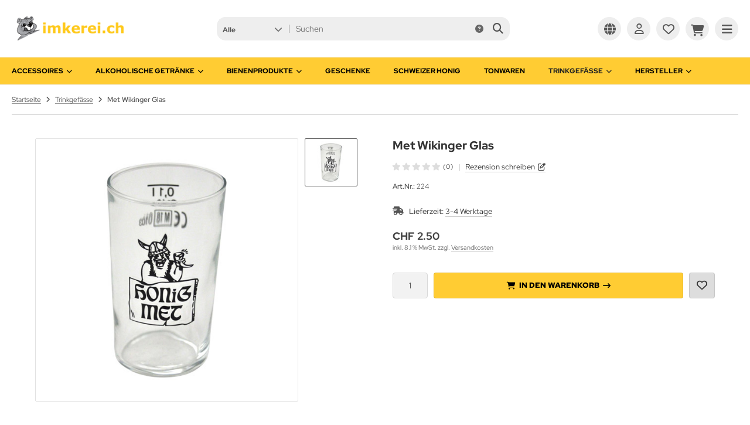

--- FILE ---
content_type: text/html; charset=utf-8
request_url: https://www.imkerei.ch/Trinkgefaesse/Met-Wikinger-Glas::202.html
body_size: 13294
content:
<!DOCTYPE html>
<html lang="de">
<head>
<meta charset="utf-8" />
<meta name="viewport" content="width=device-width, initial-scale=1.0, user-scalable=yes" />
<title>Met Wikinger Glas</title>
<meta name="keywords" content="Met Wikinger Glas" />
<meta name="description" content="Met Wikinger Glas" />
<meta name="robots" content="index,follow" />
<meta name="author" content="Albert Meier" />
<meta name="revisit-after" content="5 days" />
<meta property="og:type" content="website" />
<meta property="og:site_name" content="imkerei.ch" />
<meta property="og:url" content="https://www.imkerei.ch/Trinkgefaesse/Met-Wikinger-Glas::202.html" />
<meta property="og:title" content="Met Wikinger Glas" />
<meta property="og:description" content="Met Wikinger Glas" />
<meta property="og:image" content="https://www.imkerei.ch/images/product_images/popup_images/202_0.jpeg" />
<link rel="canonical" href="https://www.imkerei.ch/Trinkgefaesse/Met-Wikinger-Glas::202.html" />
<link rel="shortcut icon" href="https://www.imkerei.ch/templates/tpl_modified_nova/favicons/favicon.ico" />
<link rel="icon" type="image/svg+xml" href="https://www.imkerei.ch/templates/tpl_modified_nova/favicons/favicon.svg" />
<link rel="apple-touch-icon" href="https://www.imkerei.ch/templates/tpl_modified_nova/favicons/apple-touch-icon.png" />
<meta name="apple-mobile-web-app-title" content="imkerei.ch" />
<link rel="manifest" href="https://www.imkerei.ch/templates/tpl_modified_nova/favicons/site.webmanifest" />
<!--
=========================================================
modified eCommerce Shopsoftware (c) 2009-2013 [www.modified-shop.org]
=========================================================

modified eCommerce Shopsoftware offers you highly scalable E-Commerce-Solutions and Services.
The Shopsoftware is redistributable under the GNU General Public License (Version 2) [http://www.gnu.org/licenses/gpl-2.0.html].
based on: E-Commerce Engine Copyright (c) 2006 xt:Commerce, created by Mario Zanier & Guido Winger and licensed under GNU/GPL.
Information and contribution at http://www.xt-commerce.com

=========================================================
Please visit our website: www.modified-shop.org
=========================================================
-->
<meta name="generator" content="(c) by modified eCommerce Shopsoftware 141 https://www.modified-shop.org" />
<link rel="stylesheet" href="https://www.imkerei.ch/templates/tpl_modified_nova/stylesheet.min.css?v=1766258117" type="text/css" media="screen" />
  <script>
    var DIR_WS_BASE = "https://www.imkerei.ch/";
    var DIR_WS_CATALOG = "/";
    var SetSecCookie = "1";
  </script>
<script>var gTagCounter=0;window.dataLayer=window.dataLayer || [];dataLayer.push({ecommerce: null});function gtag(){dataLayer.push(arguments);}gtag('consent', 'default',{ad_storage: 'granted', ad_user_data: 'granted', ad_personalization: 'granted', analytics_storage: 'granted'});gtag('js', new Date());gtag('config', 'G-SX004L4MP5',{anonymize_ip: true, link_attribution: false, allow_google_signals: false});dataLayer.push({event: 'consent_ready'});gtag('event', 'view_item',{currency: 'CHF', value: 2.50, items: [{item_id: '224', item_name: 'Met Wikinger Glas', price: 2.50, quantity: 1}]});</script><script async src="https://www.googletagmanager.com/gtag/js?id=G-SX004L4MP5"></script>
</head>
<body>
<div class="layout_wrap theme_default"><div class="layout_header"><div class="layout_header_inner"><div class="flex_header_row"><div class="col_logo"><a href="https://www.imkerei.ch/" title="Startseite &bull; imkerei.ch"><img src="https://www.imkerei.ch/templates/tpl_modified_nova/img/logo_head.png" alt="imkerei.ch" /></a></div><div class="col_filler"></div><div class="col_search"><div id="search_short"><div id="toggle_search" title="Suchen"><i class="fa-solid fa-magnifying-glass"></i></div></div><div class="toggle_search"><div id="search"><form id="quick_find" action="https://www.imkerei.ch/advanced_search_result.php" method="get" class="box-search"><input type="hidden" name="MODsid" value="hciqm50l89popa181nhiq1r59a" /><div class="search_inner search_cat_mode"><div class="search_cat"><select name="categories_id" aria-label="Alle Kategorien" id="cat_search"><option value="" selected="selected">Alle</option><option value="70">Accessoires</option><option value="23">Alkoholische Getränke</option><option value="29">Bienenprodukte</option><option value="40">Geschenke</option><option value="24">Schweizer Honig</option><option value="41">Tonwaren</option><option value="52">Trinkgefässe</option></select><input type="hidden" name="inc_subcat" value="1" /></div>  <div class="search_input"><input type="text" name="keywords" placeholder="Suchen" id="inputString" maxlength="30" autocomplete="off" /></div><div class="search_button"><span class="cssButton cssButtonColor3"><span class="cssButtonIcon"><i class="fa-solid fa-magnifying-glass"></i></span><button type="submit" class="cssButtonText" title="Suchen" id="inputStringSubmit"></button></span></div><div class="search_closer" id="search_closer"><i class="fa-solid fa-xmark"></i></div><div class="search_help"><a rel="nofollow" href="https://www.imkerei.ch/popup_search_help.php" class="iframe" title="Information"><i class="fa-solid fa-circle-question"></i></a></div></div></form><div class="suggestionsBox" id="suggestions" style="display:none;"><div class="suggestionList" id="autoSuggestionsList">&nbsp;</div></div></div></div></div><div class="col_settings"><div id="settings_short"><div id="toggle_settings" title="Einstellungen"><i class="fa-solid fa-globe"></i></div></div><div class="toggle_settings"><div class="toggle_closer"><i class="fa-solid fa-xmark"></i></div><div class="toggle_headline">Einstellungen    </div><div class="settingsbox"><div class="field_item_1"><span class="field_text">Versandland</span><form id="countries" action="https://www.imkerei.ch/product_info.php?products_id=202&amp;action=shipping_country" method="post"><select name="country" aria-label="countries" autocomplete="off" onchange="this.form.submit()"><option value="245">Bonaire</option><option value="244">Democratic Republic of the Congo</option><option value="122">Liechtenstein</option><option value="243">Republic of South Sudan</option><option value="204" selected="selected">Schweiz</option></select><input type="hidden" name="MODsid" value="hciqm50l89popa181nhiq1r59a" /><input type="hidden" name="products_id" value="202" /></form></div></div><div class="settingsbox"><div class="field_item_1"><span class="field_text">Sprachen</span><form id="language" action="https://www.imkerei.ch/product_info.php" method="get"><select name="language" aria-label="language" onchange="this.form.submit();"><option value="de" selected="selected">Deutsch</option><option value="en">English</option></select><input type="hidden" name="products_id" value="202" /><input type="hidden" name="MODsid" value="hciqm50l89popa181nhiq1r59a" /></form></div></div></div></div><div class="col_account"><div id="account_short" style="cursor:pointer"><a title="Anmelden" id="toggle_account" href="https://www.imkerei.ch/login.php"><i class="fa-regular fa-user"></i></a></div><div class="toggle_account"><div class="toggle_closer"><i class="fa-solid fa-xmark"></i></div><div class="toggle_headline">Willkommen zur&uuml;ck!    </div><form id="loginbox" action="https://www.imkerei.ch/login.php?action=process" method="post" class="box-login"><div class="field_item_1"><label><span class="field_text">E-Mail-Adresse</span><input type="email" name="email_address" autocomplete="email" /><span class="inputRequirement"><i class="fa-solid fa-asterisk"></i></span></label></div><div class="field_item_1"><label><span class="field_text">Passwort</span><span class="field_password"><span class="field_input"><input type="password" name="password" autocomplete="current-password" /><span class="inputRequirement"><i class="fa-solid fa-asterisk"></i></span></span><span class="field_eye"><i class="fa-solid fa-eye" data-name="password"></i></span></span></label></div><div class="toggle_action_1"><span class="cssButton cssButtonColor1"><span class="cssButtonIcon"><i class="fa-solid fa-right-to-bracket"></i></span><span class="cssButtonText" >Anmelden</span><button type="submit" class="cssButtonText" title="Anmelden">Anmelden</button></span></div></form><ul class="arrownav"><li><a href="https://www.imkerei.ch/create_account.php" title="Kundenkonto erstellen"><span class="icon"><i class="fa-solid fa-user-shield"></i></span><span class="title">Kundenkonto erstellen</span></a></li><li><a href="https://www.imkerei.ch/password_double_opt.php" title="Passwort vergessen?"><span class="icon"><i class="fa-solid fa-key"></i></span><span class="title">Passwort vergessen?</span></a></li></ul><div class="infomessage small mt_20">Kundengruppe:  <strong>Gast</strong></div></div></div><div class="col_wishlist"><div id="wishlist_short"><a title="Merkzettel" id="toggle_wishlist" href="https://www.imkerei.ch/wishlist.php"><i class="fa-regular fa-heart"></i></a></div><div class="toggle_wishlist"><div class="toggle_closer"><i class="fa-solid fa-xmark"></i></div><div class="infomessage">Ihr Merkzettel ist leer.</div><div class="toggle_action_1"><a href="https://www.imkerei.ch/wishlist.php" title="Merkzettel anzeigen"><span class="cssButton cssButtonColor2" title="Merkzettel anzeigen"><span class="cssButtonText">Merkzettel anzeigen</span><span class="cssButtonIcon"><i class="fa-solid fa-right-long"></i></span></span></a></div></div></div>          <div class="col_cart"><div id="cart_short"><a title="Warenkorb" id="toggle_cart" href="https://www.imkerei.ch/shopping_cart.php"><i class="fa-solid fa-cart-shopping"></i></a></div><div class="toggle_cart"><div class="toggle_closer"><i class="fa-solid fa-xmark"></i></div><div class="infomessage">Ihr Warenkorb ist leer.</div><div class="toggle_action_1"><a href="https://www.imkerei.ch/shopping_cart.php" title="Warenkorb anzeigen"><span class="cssButton cssButtonColor1" title="Warenkorb anzeigen"><span class="cssButtonText">Warenkorb anzeigen</span><span class="cssButtonIcon"><i class="fa-solid fa-right-long"></i></span></span></a></div><div class="addaquickie mt_50"><div class="toggle_headline">Schnellkauf    </div><p class="font_midi my_5">Bitte geben Sie eine Artikelnummer ein.</p><form id="quick_add" action="https://www.imkerei.ch/product_info.php?products_id=202&amp;action=add_a_quickie" method="post"><div class="field_item_row"><div class="field_item_4"><label for="input_quick_add"><input aria-label="Artikelnummer ..." placeholder="Artikelnummer ..." type="text" name="quickie" class="addquickie_input" id="input_quick_add" /></label></div><div class="field_item_7"><span class="cssButton cssButtonColor2"><span class="cssButtonIcon"><i class="fa-solid fa-cart-shopping"></i></span><button type="submit" class="cssButtonText" title="In den Korb legen"></button></span></div></div></form></div></div></div><div class="col_menu"><div id="menu_short"><div id="#mobile_menu" title="Men&uuml;"><span><i class="fa-solid fa-bars"></i></span></div></div></div>        </div></div><div class="toggle_overlay"></div></div><div class="layout_categories"><div class="layout_categories_inner"><ul class="menu_items case_1"><li class="level1 has_sub_cats"><a href="https://www.imkerei.ch/Accessoires:::70.html" title="Accessoires">Accessoires<span class="sub_cats_arrow"></span></a><div class="mega_menu"><ul class="cf"><li class="overview level2"><a href="https://www.imkerei.ch/Accessoires:::70.html" title="Accessoires"><i class="fa-solid fa-circle-chevron-right"></i>Alles anzeigen aus  Accessoires</a></li><li class="level2"><a href="https://www.imkerei.ch/Accessoires/Anhaenger-aus-Zinn:::70_50.html" title="Anh&auml;nger aus Zinn">Anhänger aus Zinn</a></li><li class="level2"><a href="https://www.imkerei.ch/Accessoires/Guertelschnallen:::70_51.html" title="G&uuml;rtelschnallen">Gürtelschnallen</a></li><li class="level2"><a href="https://www.imkerei.ch/Accessoires/Lederwaren:::70_43.html" title="Lederwaren">Lederwaren</a></li><li class="level2"><a href="https://www.imkerei.ch/Accessoires/Rufhoerner:::70_42.html" title="Rufh&ouml;rner">Rufhörner</a></li></ul></div></li><li class="level1 has_sub_cats"><a href="https://www.imkerei.ch/Alkoholische-Getraenke:::23.html" title="Alkoholische Getr&auml;nke">Alkoholische Getränke<span class="sub_cats_arrow"></span></a><div class="mega_menu"><ul class="cf"><li class="overview level2"><a href="https://www.imkerei.ch/Alkoholische-Getraenke:::23.html" title="Alkoholische Getr&auml;nke"><i class="fa-solid fa-circle-chevron-right"></i>Alles anzeigen aus  Alkoholische Getränke</a></li><li class="level2"><a href="https://www.imkerei.ch/Alkoholische-Getraenke/Ambrosia-Honig-Kraeuterwein:::23_47.html" title="Ambrosia Honig-Kr&auml;uterwein">Ambrosia Honig-Kräuterwein</a></li><li class="level2"><a href="https://www.imkerei.ch/Alkoholische-Getraenke/Fruchtweine:::23_45.html" title="Fruchtweine">Fruchtweine</a></li><li class="level2"><a href="https://www.imkerei.ch/Alkoholische-Getraenke/Honigbier:::23_48.html" title="Honigbier">Honigbier</a></li><li class="level2"><a href="https://www.imkerei.ch/Alkoholische-Getraenke/Honigwein-Genuss-Pakete:::23_69.html" title="Honigwein Genuss-Pakete">Honigwein Genuss-Pakete</a></li><li class="level2"><a href="https://www.imkerei.ch/Alkoholische-Getraenke/Met-aus-der-Slowakei:::23_56.html" title="Met aus der Slowakei">Met aus der Slowakei</a></li><li class="level2"><a href="https://www.imkerei.ch/Alkoholische-Getraenke/Met-aus-Deutschland-Klassiker:::23_58.html" title="Met aus Deutschland - Klassiker">Met aus Deutschland - Klassiker</a></li><li class="level2"><a href="https://www.imkerei.ch/Alkoholische-Getraenke/Met-aus-Deutschland-Mixgetraenke:::23_59.html" title="Met aus Deutschland - Mixgetr&auml;nke">Met aus Deutschland - Mixgetränke</a></li><li class="level2"><a href="https://www.imkerei.ch/Alkoholische-Getraenke/Met-aus-eigener-Produktion:::23_54.html" title="Met aus eigener Produktion">Met aus eigener Produktion</a></li><li class="level2"><a href="https://www.imkerei.ch/Alkoholische-Getraenke/Met-aus-Tschechien:::23_57.html" title="Met aus Tschechien">Met aus Tschechien</a></li><li class="level2"><a href="https://www.imkerei.ch/Alkoholische-Getraenke/Met-Kanister:::23_55.html" title="Met Kanister">Met Kanister</a></li><li class="level2"><a href="https://www.imkerei.ch/Alkoholische-Getraenke/Perlwein:::23_62.html" title="Perlwein">Perlwein</a></li><li class="level2"><a href="https://www.imkerei.ch/Alkoholische-Getraenke/Spirituosen-mit-Honig:::23_46.html" title="Spirituosen mit Honig">Spirituosen mit Honig</a></li><li class="level2"><a href="https://www.imkerei.ch/Alkoholische-Getraenke/Spirituosen-ohne-Honig:::23_67.html" title="Spirituosen ohne Honig">Spirituosen ohne Honig</a></li><li class="level2"><a href="https://www.imkerei.ch/Alkoholische-Getraenke/Zombies-Absinth-Honey:::23_63.html" title="Zombies Absinth Honey">Zombies Absinth Honey</a></li></ul></div></li><li class="level1 has_sub_cats"><a href="https://www.imkerei.ch/Bienenprodukte:::29.html" title="Bienenprodukte">Bienenprodukte<span class="sub_cats_arrow"></span></a><div class="mega_menu"><ul class="cf"><li class="overview level2"><a href="https://www.imkerei.ch/Bienenprodukte:::29.html" title="Bienenprodukte"><i class="fa-solid fa-circle-chevron-right"></i>Alles anzeigen aus  Bienenprodukte</a></li><li class="level2"><a href="https://www.imkerei.ch/Bienenprodukte/Bienewachskerzen:::29_25.html" title="Bienewachskerzen">Bienewachskerzen</a></li><li class="level2"><a href="https://www.imkerei.ch/Bienenprodukte/Kosmetikprodukte:::29_28.html" title="Kosmetikprodukte">Kosmetikprodukte</a></li><li class="level2"><a href="https://www.imkerei.ch/Bienenprodukte/Suesswaren:::29_27.html" title="S&uuml;sswaren">Süsswaren</a></li></ul></div></li><li class="level1"><a href="https://www.imkerei.ch/Geschenke:::40.html" title="Geschenke">Geschenke</a></li><li class="level1"><a href="https://www.imkerei.ch/Schweizer-Honig:::24.html" title="Schweizer Honig">Schweizer Honig</a></li><li class="level1"><a href="https://www.imkerei.ch/Tonwaren:::41.html" title="Tonwaren">Tonwaren</a></li><li class="level1 Selected active1 activeparent1 has_sub_cats"><a href="https://www.imkerei.ch/Trinkgefaesse:::52.html" title="Trinkgef&auml;sse">Trinkgefässe<span class="sub_cats_arrow"></span></a><div class="mega_menu"><ul class="cf"><li class="overview level2 Selected active1"><a href="https://www.imkerei.ch/Trinkgefaesse:::52.html" title="Trinkgef&auml;sse"><i class="fa-solid fa-circle-chevron-right"></i>Alles anzeigen aus  Trinkgefässe</a></li><li class="level2"><a href="https://www.imkerei.ch/Trinkgefaesse/Trinkhoerner:::52_68.html" title="Trinkh&ouml;rner">Trinkhörner</a></li><li class="level2"><a href="https://www.imkerei.ch/Trinkgefaesse/Trinkhoerner-verziert:::52_37.html" title="Trinkh&ouml;rner verziert">Trinkhörner verziert</a></li><li class="level2"><a href="https://www.imkerei.ch/Trinkgefaesse/Trinkhornhalter:::52_38.html" title="Trinkhornhalter">Trinkhornhalter</a></li></ul></div></li><li class="level1 has_sub_cats"><span class="nolink" title="Hersteller">Hersteller<span class="sub_cats_arrow"></span></span><div class="mega_menu"><ul class="cf"><li class="level_manu"><a href="https://www.imkerei.ch/imkerei-ch:.:1.html" title="imkerei.ch">imkerei.ch</a></li></ul></div></li></ul></div></div><div class="layout_content dm_productinfo"><div class="content_big"><div class="breadcrumb">  <span itemscope itemtype="http://schema.org/BreadcrumbList"><span itemprop="itemListElement" itemscope itemtype="http://schema.org/ListItem"><a itemprop="item" href="https://www.imkerei.ch/"><span class="limit" itemprop="name">Startseite</span></a><meta itemprop="position" content="1" /></span><i class="fa-solid fa-angle-right"></i><span itemprop="itemListElement" itemscope itemtype="http://schema.org/ListItem"><a itemprop="item" href="https://www.imkerei.ch/Trinkgefaesse:::52.html"><span class="limit" itemprop="name">Trinkgefässe</span></a><meta itemprop="position" content="2" /></span><i class="fa-solid fa-angle-right"></i><span itemprop="itemListElement" itemscope itemtype="http://schema.org/ListItem"><meta itemprop="item" content="https://www.imkerei.ch/Trinkgefaesse/Met-Wikinger-Glas::202.html" /><span class="limit current" itemprop="name">Met Wikinger Glas</span><meta itemprop="position" content="3" /></span></span></div></div><div class="content_full"><div id="product_info" class="product_info_v1_tabs" itemscope itemtype="http://schema.org/Product"><div class="content_medium cf"><form id="cart_quantity" action="https://www.imkerei.ch/product_info.php?products_id=202&amp;action=add_product" method="post"><div class="pd_cols_row cf"><div class="pd_heading"><div class="pd_title"><h1 itemprop="name">Met Wikinger Glas</h1><div class="pd_rating"><span class="pd_rating_icons"><i class="fa-solid fa-star"></i><i class="fa-solid fa-star"></i><i class="fa-solid fa-star"></i><i class="fa-solid fa-star"></i><i class="fa-solid fa-star"></i></span><span class="pd_rating_count">(0)</span><span class="pd_rating_filler">|</span><span class="pd_rating_link"><a rel="nofollow" href="https://www.imkerei.ch/product_reviews_write.php?products_id=202" title="Rezension schreiben">Rezension schreiben</a></span>              </div><div class="pd_heading_inforow"><strong>Art.Nr.:</strong> <span itemprop="sku">224</span></div>          </div></div><div class="pd_col_1 pd_sticky cf"><div class="pd_images"><div class="pd_image_container"><div class="pd_image_small_container small_img"><div class="splide splide_small_image no_arrows"><div class="splide__track"><div class="splide__list"><div class="splide__slide"><div class="pd_image_small"><div class="pd_image_small_inner"><img class="lazyload" data-src="https://www.imkerei.ch/images/product_images/mini_images/202_0.jpeg" alt="Met Wikinger Glas" title="Met Wikinger Glas" /></div></div></div></div></div></div></div>        <div id="pd_image_zoomer" class="pd_image_big_container big_img"><div class="pd_image_big"><div class="pd_image_big_inner"><div class="splide splide_big_image no_arrows"><div class="splide__track"><div class="splide__list"><div class="splide__slide"><picture><source media="(max-width:420px)" srcset="https://www.imkerei.ch/images/product_images/thumbnail_images/202_0.jpeg"><source srcset="https://www.imkerei.ch/images/product_images/info_images/202_0.jpeg"><img data-original="https://www.imkerei.ch/images/product_images/popup_images/202_0.jpeg" src="https://www.imkerei.ch/images/product_images/mini_images/202_0.jpeg" alt="Met Wikinger Glas" title="Met Wikinger Glas" itemprop="image" /></picture></div></div></div></div></div></div></div>         </div></div></div>      <div class="pd_col_2"><div class="pd_shippingrow"><div class="pd_shipping_icon"><i class="fa-solid fa-truck-fast"></i></div><div class="pd_shipping_content"><strong>Lieferzeit:</strong> <a rel="nofollow" target="_blank" href="https://www.imkerei.ch/popup_content.php?coID=10" title="Information" class="iframe">3-4 Werktage</a></div></div><div class="pd_offer" itemprop="offers" itemscope itemtype="http://schema.org/Offer"><meta itemprop="url" content="https://www.imkerei.ch/Trinkgefaesse/Met-Wikinger-Glas::202.html" /><meta itemprop="priceCurrency" content="CHF" /><meta itemprop="availability" content="http://schema.org/InStock" />                    <meta itemprop="itemCondition" content="http://schema.org/NewCondition" /><div class="pd_price"><div id="pd_puprice"><span class="standard_price">CHF 2.50</span><meta itemprop="price" content="2.5" /></div><div class="pd_tax">inkl. 8.1 % MwSt. zzgl. <a rel="nofollow" target="_blank" href="https://www.imkerei.ch/popup_content.php?coID=1" title="Information" class="iframe">Versandkosten</a></div><div class="pp-message"></div>          </div></div><div class="pd_addtobasket"><div class="pd_addtobasket_row"><div class="pd_addtobasket_input"><input type="tel" aria-label="Anzahl" name="products_qty" value="1" size="3" /> <input type="hidden" name="products_id" value="202" /></div><div class="pd_addtobasket_cart"><span class="cssButton cssButtonColor2"><span class="cssButtonIcon"><i class="fa-solid fa-cart-shopping"></i></span><span class="cssButtonText" >In den Warenkorb</span><button type="submit" class="cssButtonText" title="In den Warenkorb">In den Warenkorb</button><span class="cssButtonIcon"><i class="fa-solid fa-arrow-right-long"></i></span></span></div><div class="pd_addtobasket_wish"><span class="cssButton cssButtonColor1"><span class="cssButtonIcon"><i class="fa-regular fa-heart"></i></span><button type="submit" class="cssButtonText" title="Auf den Merkzettel" name="wishlist"></button></span></div></div></div></div>      </div></form></div><div class="content_full_colored my_50"><div class="content_medium cf"><div id="horizontalTab" class="pd_tabs my_50"><ul class="resp-tabs-list cf" role="tablist"><li id="description">Produktbeschreibung</li>          <li id="tags">Eigenschaften</li>                                      </ul><div class="resp-tabs-container"><div class="pd_description"><div class="subline">Produktbeschreibung</div><div class="pd_description_content cf" itemprop="description">Honig Met Glas mit 100ml Inhalt.</div><div class="pd_description_additional"><div class="pd_print font_small my_5"><a class="iframe" target="_blank" rel="nofollow" href="https://www.imkerei.ch/print_product_info.php?products_id=202" title="Artikeldatenblatt drucken">Artikeldatenblatt drucken</a></div><div class="pd_added font_small my_5">Diesen Artikel haben wir am 07.02.2004 in unseren Katalog aufgenommen.</div>                </div></div><div><div class="products_tags"><div class="subline border_0 mb_0">Produkteigenschaften</div><div class="tags_block cf"><div class="tags_row tags_bg1"><span class="tags_options"><span class="tags_options_row"><span class="tags_options_name">Inhalt:</span></span></span><span class="tags_values"><span class="tags_values_text_row"><span class="tags_values_name">100 ml</span></span></span></div></div></div></div></div></div></div></div><div class="content_big">  <div class="my_50"><div class="also_purchased"><div class="subline border_0 mb_0">Kunden, die diesen Artikel kauften, haben auch folgende Artikel bestellt:</div><div class="splide splide_size1" aria-label="Kunden, die diesen Artikel kauften, haben auch folgende Artikel bestellt:"><div class="splide__track"><div class="splide__list"><div class="splide__slide">    <div class="listingbox"><div class="lb_inner"><div class="lb_image"><div class="prod_image"><a href="https://www.imkerei.ch/Alkoholische-Getraenke/Met-Kanister/Kanister-Honigwein-fruchtig-lieblich::420.html" title="Kanister Honigwein fruchtig &amp; lieblich"><picture><source media="(max-width:360px)" data-srcset="https://www.imkerei.ch/images/product_images/thumbnail_images/420_0.jpeg"><source media="(max-width:460px)" data-srcset="https://www.imkerei.ch/images/product_images/midi_images/420_0.jpeg"><source data-srcset="https://www.imkerei.ch/images/product_images/thumbnail_images/420_0.jpeg"><img class="lazyload" data-src="https://www.imkerei.ch/images/product_images/thumbnail_images/420_0.jpeg" alt="Kanister Honigwein fruchtig &amp; lieblich" title="Kanister Honigwein fruchtig &amp; lieblich"></picture></a></div></div><div class="lb_title"><div class="lb_title_inner"><a href="https://www.imkerei.ch/Alkoholische-Getraenke/Met-Kanister/Kanister-Honigwein-fruchtig-lieblich::420.html" title="Kanister Honigwein fruchtig &amp; lieblich">Kanister Honigwein fruchtig &amp; lieblich</a></div></div><div class="lb_shipping"><i class="fa-solid fa-truck-fast mr_5"></i>Lieferzeit: <a rel="nofollow" target="_blank" href="https://www.imkerei.ch/popup_content.php?coID=10" title="Information" class="iframe">3-4 Werktage</a></div><div class="lb_price cf"><span class="new_price"><span class="small_price">Sonderpreis</span> <span class="value_price">CHF 83.00</span></span>              <span class="save_price">11%</span></div><div class="lb_tax">inkl. 8.1 % MwSt. zzgl. <a rel="nofollow" target="_blank" href="https://www.imkerei.ch/popup_content.php?coID=1" title="Information" class="iframe">Versandkosten</a></div><div class="lb_expires_date">Sonderangebot g&uuml;ltig bis: 31.05.2026</div><div class="lb_buttons"><a href="https://www.imkerei.ch/Alkoholische-Getraenke/Met-Kanister/Kanister-Honigwein-fruchtig-lieblich::420.html"><span class="cssButton cssButtonColor1" title=" Details"><span class="cssButtonIcon"><i class="fa-solid fa-eye"></i></span></span></a><a class="add_cart" href="https://www.imkerei.ch/product_info.php?products_id=202&amp;action=buy_now&amp;BUYproducts_id=420"><span class="cssButton cssButtonColor2" title="1 x 'Kanister Honigwein fruchtig &amp; lieblich' bestellen"><span class="cssButtonIcon"><i class="fa-solid fa-cart-shopping"></i></span></span></a>        </div></div></div></div><div class="splide__slide">    <div class="listingbox"><div class="lb_inner"><div class="lb_image"><div class="prod_image"><a href="https://www.imkerei.ch/Alkoholische-Getraenke/Met-Kanister/Abfuellhahn-fuer-Honigwein-Kanister::564.html" title="Abfüllhahn für Honigwein-Kanister"><picture><source media="(max-width:360px)" data-srcset="https://www.imkerei.ch/images/product_images/thumbnail_images/564_0.jpeg"><source media="(max-width:460px)" data-srcset="https://www.imkerei.ch/images/product_images/midi_images/564_0.jpeg"><source data-srcset="https://www.imkerei.ch/images/product_images/thumbnail_images/564_0.jpeg"><img class="lazyload" data-src="https://www.imkerei.ch/images/product_images/thumbnail_images/564_0.jpeg" alt="Abfüllhahn für Honigwein-Kanister" title="Abfüllhahn für Honigwein-Kanister"></picture></a></div></div><div class="lb_title"><div class="lb_title_inner"><a href="https://www.imkerei.ch/Alkoholische-Getraenke/Met-Kanister/Abfuellhahn-fuer-Honigwein-Kanister::564.html" title="Abfüllhahn für Honigwein-Kanister">Abfüllhahn für Honigwein-Kanister</a></div></div><div class="lb_shipping"><i class="fa-solid fa-truck-fast mr_5"></i>Lieferzeit: <a rel="nofollow" target="_blank" href="https://www.imkerei.ch/popup_content.php?coID=10" title="Information" class="iframe">3-4 Werktage</a></div><div class="lb_price cf"><span class="standard_price"><span class="value_price">CHF 10.00</span></span></div><div class="lb_tax">inkl. 8.1 % MwSt. zzgl. <a rel="nofollow" target="_blank" href="https://www.imkerei.ch/popup_content.php?coID=1" title="Information" class="iframe">Versandkosten</a></div><div class="lb_buttons"><a href="https://www.imkerei.ch/Alkoholische-Getraenke/Met-Kanister/Abfuellhahn-fuer-Honigwein-Kanister::564.html"><span class="cssButton cssButtonColor1" title=" Details"><span class="cssButtonIcon"><i class="fa-solid fa-eye"></i></span></span></a><a class="add_cart" href="https://www.imkerei.ch/product_info.php?products_id=202&amp;action=buy_now&amp;BUYproducts_id=564"><span class="cssButton cssButtonColor2" title="1 x 'Abfüllhahn für Honigwein-Kanister' bestellen"><span class="cssButtonIcon"><i class="fa-solid fa-cart-shopping"></i></span></span></a>        </div></div></div></div><div class="splide__slide">    <div class="listingbox"><div class="lb_inner"><div class="lb_image"><div class="prod_image"><a href="https://www.imkerei.ch/Bienenprodukte/Suesswaren/Honig-Baerchen-mit-11-echtem-Bienenhonig::716.html" title="Honig-Bärchen mit 11% echtem Bienenhonig"><picture><source media="(max-width:360px)" data-srcset="https://www.imkerei.ch/images/product_images/thumbnail_images/716_0.jpeg"><source media="(max-width:460px)" data-srcset="https://www.imkerei.ch/images/product_images/midi_images/716_0.jpeg"><source data-srcset="https://www.imkerei.ch/images/product_images/thumbnail_images/716_0.jpeg"><img class="lazyload" data-src="https://www.imkerei.ch/images/product_images/thumbnail_images/716_0.jpeg" alt="Honig-Bärchen mit 11% echtem Bienenhonig" title="Honig-Bärchen mit 11% echtem Bienenhonig"></picture></a></div></div><div class="lb_title"><div class="lb_title_inner"><a href="https://www.imkerei.ch/Bienenprodukte/Suesswaren/Honig-Baerchen-mit-11-echtem-Bienenhonig::716.html" title="Honig-Bärchen mit 11% echtem Bienenhonig">Honig-Bärchen mit 11% echtem Bienenhonig</a></div></div><div class="lb_shipping"><i class="fa-solid fa-truck-fast mr_5"></i>Lieferzeit: <a rel="nofollow" target="_blank" href="https://www.imkerei.ch/popup_content.php?coID=10" title="Information" class="iframe">3-4 Werktage</a></div><div class="lb_price cf"><span class="standard_price"><span class="value_price">CHF 3.00</span></span></div><div class="lb_tax">inkl. 2.6 % MwSt. zzgl. <a rel="nofollow" target="_blank" href="https://www.imkerei.ch/popup_content.php?coID=1" title="Information" class="iframe">Versandkosten</a></div><div class="lb_buttons"><a href="https://www.imkerei.ch/Bienenprodukte/Suesswaren/Honig-Baerchen-mit-11-echtem-Bienenhonig::716.html"><span class="cssButton cssButtonColor1" title=" Details"><span class="cssButtonIcon"><i class="fa-solid fa-eye"></i></span></span></a><a class="add_cart" href="https://www.imkerei.ch/product_info.php?products_id=202&amp;action=buy_now&amp;BUYproducts_id=716"><span class="cssButton cssButtonColor2" title="1 x 'Honig-Bärchen mit 11% echtem Bienenhonig' bestellen"><span class="cssButtonIcon"><i class="fa-solid fa-cart-shopping"></i></span></span></a>        </div></div></div></div><div class="splide__slide">    <div class="listingbox"><div class="lb_inner"><div class="lb_image"><div class="prod_image"><a href="https://www.imkerei.ch/Alkoholische-Getraenke/Met-aus-eigener-Produktion/Waldhexe::488.html" title="Waldhexe"><picture><source media="(max-width:360px)" data-srcset="https://www.imkerei.ch/images/product_images/thumbnail_images/488_0.jpeg"><source media="(max-width:460px)" data-srcset="https://www.imkerei.ch/images/product_images/midi_images/488_0.jpeg"><source data-srcset="https://www.imkerei.ch/images/product_images/thumbnail_images/488_0.jpeg"><img class="lazyload" data-src="https://www.imkerei.ch/images/product_images/thumbnail_images/488_0.jpeg" alt="Waldhexe" title="Waldhexe"></picture></a></div></div><div class="lb_title"><div class="lb_title_inner"><a href="https://www.imkerei.ch/Alkoholische-Getraenke/Met-aus-eigener-Produktion/Waldhexe::488.html" title="Waldhexe">Waldhexe</a></div></div><div class="lb_shipping"><i class="fa-solid fa-truck-fast mr_5"></i>Lieferzeit: <a rel="nofollow" target="_blank" href="https://www.imkerei.ch/popup_content.php?coID=10" title="Information" class="iframe">3-4 Werktage</a></div><div class="lb_price cf"><span class="standard_price"><span class="value_price">CHF 13.00</span></span></div><div class="lb_tax">inkl. 8.1 % MwSt. zzgl. <a rel="nofollow" target="_blank" href="https://www.imkerei.ch/popup_content.php?coID=1" title="Information" class="iframe">Versandkosten</a></div><div class="lb_buttons"><a href="https://www.imkerei.ch/Alkoholische-Getraenke/Met-aus-eigener-Produktion/Waldhexe::488.html"><span class="cssButton cssButtonColor1" title=" Details"><span class="cssButtonIcon"><i class="fa-solid fa-eye"></i></span></span></a><a class="add_cart" href="https://www.imkerei.ch/product_info.php?products_id=202&amp;action=buy_now&amp;BUYproducts_id=488"><span class="cssButton cssButtonColor2" title="1 x 'Waldhexe' bestellen"><span class="cssButtonIcon"><i class="fa-solid fa-cart-shopping"></i></span></span></a>        </div></div></div></div><div class="splide__slide">    <div class="listingbox"><div class="lb_inner"><div class="lb_image"><div class="prod_image"><a href="https://www.imkerei.ch/Alkoholische-Getraenke/Met-aus-Deutschland-Mixgetraenke/Wikinger-Blut::159.html" title="Wikinger Blut"><picture><source media="(max-width:360px)" data-srcset="https://www.imkerei.ch/images/product_images/thumbnail_images/159_0.jpeg"><source media="(max-width:460px)" data-srcset="https://www.imkerei.ch/images/product_images/midi_images/159_0.jpeg"><source data-srcset="https://www.imkerei.ch/images/product_images/thumbnail_images/159_0.jpeg"><img class="lazyload" data-src="https://www.imkerei.ch/images/product_images/thumbnail_images/159_0.jpeg" alt="Wikinger Blut" title="Wikinger Blut"></picture></a></div></div><div class="lb_title"><div class="lb_title_inner"><a href="https://www.imkerei.ch/Alkoholische-Getraenke/Met-aus-Deutschland-Mixgetraenke/Wikinger-Blut::159.html" title="Wikinger Blut">Wikinger Blut</a></div></div><div class="lb_shipping"><i class="fa-solid fa-truck-fast mr_5"></i>Lieferzeit: <a rel="nofollow" target="_blank" href="https://www.imkerei.ch/popup_content.php?coID=10" title="Information" class="iframe">3-4 Werktage</a></div><div class="lb_price cf"><span class="standard_price"><span class="value_price">CHF 11.50</span></span></div><div class="lb_tax">inkl. 8.1 % MwSt. zzgl. <a rel="nofollow" target="_blank" href="https://www.imkerei.ch/popup_content.php?coID=1" title="Information" class="iframe">Versandkosten</a></div><div class="lb_buttons"><a href="https://www.imkerei.ch/Alkoholische-Getraenke/Met-aus-Deutschland-Mixgetraenke/Wikinger-Blut::159.html"><span class="cssButton cssButtonColor1" title=" Details"><span class="cssButtonIcon"><i class="fa-solid fa-eye"></i></span></span></a><a class="add_cart" href="https://www.imkerei.ch/product_info.php?products_id=202&amp;action=buy_now&amp;BUYproducts_id=159"><span class="cssButton cssButtonColor2" title="1 x 'Wikinger Blut' bestellen"><span class="cssButtonIcon"><i class="fa-solid fa-cart-shopping"></i></span></span></a>        </div></div></div></div><div class="splide__slide">    <div class="listingbox"><div class="lb_inner"><div class="lb_image"><div class="prod_image"><a href="https://www.imkerei.ch/Alkoholische-Getraenke/Met-aus-Deutschland-Mixgetraenke/Wikinger-Blut-mit-Zimt::666.html" title="Wikinger-Blut mit Zimt"><picture><source media="(max-width:360px)" data-srcset="https://www.imkerei.ch/images/product_images/thumbnail_images/666_0.jpeg"><source media="(max-width:460px)" data-srcset="https://www.imkerei.ch/images/product_images/midi_images/666_0.jpeg"><source data-srcset="https://www.imkerei.ch/images/product_images/thumbnail_images/666_0.jpeg"><img class="lazyload" data-src="https://www.imkerei.ch/images/product_images/thumbnail_images/666_0.jpeg" alt="Wikinger-Blut mit Zimt" title="Wikinger-Blut mit Zimt"></picture></a></div></div><div class="lb_title"><div class="lb_title_inner"><a href="https://www.imkerei.ch/Alkoholische-Getraenke/Met-aus-Deutschland-Mixgetraenke/Wikinger-Blut-mit-Zimt::666.html" title="Wikinger-Blut mit Zimt">Wikinger-Blut mit Zimt</a></div></div><div class="lb_shipping"><i class="fa-solid fa-truck-fast mr_5"></i>Lieferzeit: <a rel="nofollow" target="_blank" href="https://www.imkerei.ch/popup_content.php?coID=10" title="Information" class="iframe">3-4 Werktage</a></div><div class="lb_price cf"><span class="standard_price"><span class="value_price">CHF 13.20</span></span></div><div class="lb_tax">inkl. 8.1 % MwSt. zzgl. <a rel="nofollow" target="_blank" href="https://www.imkerei.ch/popup_content.php?coID=1" title="Information" class="iframe">Versandkosten</a></div><div class="lb_buttons"><a href="https://www.imkerei.ch/Alkoholische-Getraenke/Met-aus-Deutschland-Mixgetraenke/Wikinger-Blut-mit-Zimt::666.html"><span class="cssButton cssButtonColor1" title=" Details"><span class="cssButtonIcon"><i class="fa-solid fa-eye"></i></span></span></a><a class="add_cart" href="https://www.imkerei.ch/product_info.php?products_id=202&amp;action=buy_now&amp;BUYproducts_id=666"><span class="cssButton cssButtonColor2" title="1 x 'Wikinger-Blut mit Zimt' bestellen"><span class="cssButtonIcon"><i class="fa-solid fa-cart-shopping"></i></span></span></a>        </div></div></div></div></div></div></div> </div></div>      </div>  </div><div class="content_big"><div class="box_last_viewed my_50"><div class="box_products_head"><div class="title">Zuletzt angesehen</div></div><div class="splide splide_size1" aria-label="Zuletzt angesehen"><div class="splide__track"><div class="splide__list"><div class="splide__slide">   <div class="listingbox"><div class="lb_inner"><div class="lb_image"><div class="prod_image"><a href="https://www.imkerei.ch/Trinkgefaesse/Met-Wikinger-Glas::202.html" title="Met Wikinger Glas"><picture><source media="(max-width:360px)" data-srcset="https://www.imkerei.ch/images/product_images/info_images/202_0.jpeg"><source media="(max-width:460px)" data-srcset="https://www.imkerei.ch/images/product_images/info_images/202_0.jpeg"><source data-srcset="https://www.imkerei.ch/images/product_images/info_images/202_0.jpeg"><img class="lazyload" data-src="https://www.imkerei.ch/images/product_images/info_images/202_0.jpeg" alt="Met Wikinger Glas" title="Met Wikinger Glas"></picture></a></div></div><div class="lb_title"><div class="lb_title_inner"><a href="https://www.imkerei.ch/Trinkgefaesse/Met-Wikinger-Glas::202.html" title="Met Wikinger Glas">Met Wikinger Glas</a></div></div><div class="lb_shipping"><i class="fa-solid fa-truck-fast mr_5"></i>Lieferzeit: <a rel="nofollow" target="_blank" href="https://www.imkerei.ch/popup_content.php?coID=10" title="Information" class="iframe">3-4 Werktage</a></div><div class="lb_price cf"><span class="standard_price"><span class="value_price">CHF 2.50</span></span></div><div class="lb_tax">inkl. 8.1 % MwSt. zzgl. <a rel="nofollow" target="_blank" href="https://www.imkerei.ch/popup_content.php?coID=1" title="Information" class="iframe">Versandkosten</a></div><div class="lb_buttons"><a href="https://www.imkerei.ch/Trinkgefaesse/Met-Wikinger-Glas::202.html"><span class="cssButton cssButtonColor1" title=" Details"><span class="cssButtonIcon"><i class="fa-solid fa-eye"></i></span></span></a><a class="add_cart" href="https://www.imkerei.ch/product_info.php?products_id=202&amp;action=buy_now&amp;BUYproducts_id=202"><span class="cssButton cssButtonColor2" title="1 x 'Met Wikinger Glas' bestellen"><span class="cssButtonIcon"><i class="fa-solid fa-cart-shopping"></i></span></span></a>        </div></div></div></div></div></div></div>     </div></div></div></div>      <div class="layout_subfooter"><div class="content_small"><div class="sf_newsletter_heading">Abonnieren Sie unseren Newsletter</div><div class="sf_newsletter_text">Kostenlose exklusive Angebote und Produktneuheiten per E-Mail</div><div class="sf_newsletter_form"><form id="sign_in" action="https://www.imkerei.ch/newsletter.php" method="post"><div class="sf_newsletter_form_inner"><span class="sf_newsletter_input"><label for="input_sign_in"><input aria-label="Ihre E-Mail-Adresse ..." placeholder="Ihre E-Mail-Adresse ..." type="email" name="email" id="input_sign_in" autocomplete="email" /></label></span><span class="sf_newsletter_button"><span class="cssButton cssButtonColor1"><span class="cssButtonIcon"><i class="fa-regular fa-circle-right"></i></span><button type="submit" class="cssButtonText" title="Anmelden"></button></span></span></div></form></div><div class="sf_newsletter_disclaim">Der Newsletter ist kostenlos und kann jederzeit hier oder in Ihrem Kundenkonto wieder abbestellt werden.</div></div></div><div class="layout_footer"><div class="content_big"><div class="footer_row"><div class="footer_item"><div class="content_box"><div class="content_box_header">Kontakt</div><div class="content_box_text">imkerei.ch<br />Bienenprodukte Meier<br />Albert Meier<br />Waldrüti 6<br />5504 Othmarsingen<br /><br />062 8961835<br />meier@hurricane.ch</div>            </div></div><div class="footer_item">  <div class="content_box"><div class="content_box_header">Mehr &uuml;ber...</div><ul class="content_box_list"><li class="level1"><a href="https://www.imkerei.ch/Allgemeine-Geschaeftsbedingungen:_:3.html" title="Allgemeine Geschäftsbedingungen"><span>Allgemeine Geschäftsbedingungen</span></a></li><li class="level1"><a href="https://www.imkerei.ch/Datenschutzerklaerung:_:2.html" title="Datenschutzerklärung"><span>Datenschutzerklärung</span></a></li><li class="level1"><a href="https://www.imkerei.ch/Impressum:_:4.html" title="Impressum"><span>Impressum</span></a></li><li class="level1"><a href="https://www.imkerei.ch/Kontakt:_:7.html" title="Kontakt"><span>Kontakt</span></a></li><li class="level1"><a href="https://www.imkerei.ch/Lieferzeit:_:10.html" title="Lieferzeit"><span>Lieferzeit</span></a></li><li class="level1"><a href="https://www.imkerei.ch/Sitemap:_:8.html" title="Sitemap"><span>Sitemap</span></a></li><li class="level1"><a href="https://www.imkerei.ch/Team:_:13.html" title="Team"><span>Team</span></a></li><li class="level1"><a href="https://www.imkerei.ch/Zahlung-Versand:_:1.html" title="Zahlung &amp; Versand"><span>Zahlung &amp; Versand</span></a></li></ul></div></div>        <div class="footer_item">  <div class="content_box"><div class="content_box_header">Informationen</div><ul class="content_box_list"><li class="level1"><a href="https://www.imkerei.ch/Bienenprodukte-FAQ:_:14.html" title="Bienenprodukte-FAQ"><span>Bienenprodukte-FAQ</span></a></li><li class="level1"><a href="https://www.imkerei.ch/Imkerarbeiten:_:35.html" title="Imkerarbeiten"><span>Imkerarbeiten</span></a></li><li class="level1"><a href="https://www.imkerei.ch/imkerei-ch-Met-Produktion:_:40.html" title="imkerei.ch Met-Produktion"><span>imkerei.ch Met-Produktion</span></a></li><li class="level1"><a href="https://www.imkerei.ch/Jugendschutz:_:17.html" title="Jugendschutz"><span>Jugendschutz</span></a></li><li class="level1"><a href="https://www.imkerei.ch/Met-Cocktails:_:15.html" title="Met Cocktails"><span>Met Cocktails</span></a></li><li class="level1"><a href="https://www.imkerei.ch/Pflege-von-Trinkhoernern:_:16.html" title="Pflege von Trinkhörnern"><span>Pflege von Trinkhörnern</span></a></li><li class="level1"><a href="https://www.imkerei.ch/Projekte:_:50.html" title="Projekte"><span>Projekte</span></a></li></ul></div></div>        <div class="footer_item"><div class="content_box"><div class="content_box_header">Zahlungsmethoden</div><div class="content_box_payment cf"><span><img class="lazyload" data-src="https://www.imkerei.ch/templates/tpl_modified_nova/img/payment_icons/payment_icon_paypal.png" alt=""></span><span><img class="lazyload" data-src="https://www.imkerei.ch/templates/tpl_modified_nova/img/payment_icons/payment_icon_mastercard.png" alt=""></span><span><img class="lazyload" data-src="https://www.imkerei.ch/templates/tpl_modified_nova/img/payment_icons/payment_icon_visa.png" alt=""></span><span><img class="lazyload" data-src="https://www.imkerei.ch/templates/tpl_modified_nova/img/payment_icons/payment_icon_amex.png" alt=""></span><span><img class="lazyload" data-src="https://www.imkerei.ch/templates/tpl_modified_nova/img/payment_icons/payment_icon_invoice_german.png" alt=""></span><span><img class="lazyload" data-src="https://www.imkerei.ch/templates/tpl_modified_nova/img/payment_icons/payment_icon_moneyorder_german.png" alt=""></span></div><br /><div class="content_box_header">Social Media</div><div class="content_box_social"><a href="https://www.facebook.com/imkerei.ch" target="_blank" rel="noopener" title="Facebook"><i class="fa-brands fa-facebook"></i></a><a href="https://x.com/imkerei_ch" target="_blank" rel="noopener" title="X"><i class="fa-brands fa-x-twitter"></i></a><a href="https://www.instagram.com/imkerei.ch/" target="_blank" rel="noopener" title="Instagram"><i class="fa-brands fa-instagram"></i></a><a href="https://www.youtube.com/channel/UC3bxjRQHeVLRNwiNC6ewbTA/playlists" target="_blank" rel="noopener" title="YouTube"><i class="fa-brands fa-youtube"></i></a><a href="https://mt.linkedin.com/company/imkerei-ch" target="_blank" rel="noopener" title="Linkedin"><i class="fa-brands fa-linkedin"></i></a><a href="https://www.xing.com/pages/imkerei-ch" target="_blank" rel="noopener" title="Xing"><i class="fa-brands fa-xing"></i></a><a href="https://www.flickr.com/photos/139300565@N05/albums" target="_blank" rel="noopener" title="flickr"><i class="fa-brands fa-flickr"></i></a></div></div></div>      </div><div class="mod_copyright">Alle Preise inkl. gesetzl. MwSt. zzgl. <a class="iframe" title="Information" href="https://www.imkerei.ch/popup_content.php?coID=1" target="_blank" rel="nofollow">Versandkosten</a>. Die durchgestrichenen Preise entsprechen dem bisherigen Preis bei imkerei.ch.<br />imkerei.ch &copy; 2026 | Template &copy; 2009-2026 by modified eCommerce Shopsoftware</div></div></div><div id="mobile_menu"><div id="menu_closer"><i class="fa-solid fa-xmark"></i></div><ul class="mobile_menu"><li class="level1 has_sub_cats"><a href="https://www.imkerei.ch/Accessoires:::70.html" title="Accessoires">Accessoires<span class="sub_cats_arrow"></span></a><ul class="cf"><li class="overview level2"><a href="https://www.imkerei.ch/Accessoires:::70.html" title="Accessoires"><i class="fa-solid fa-circle-chevron-right"></i>Alles anzeigen aus  Accessoires</a></li><li class="level2"><a href="https://www.imkerei.ch/Accessoires/Anhaenger-aus-Zinn:::70_50.html" title="Anh&auml;nger aus Zinn">Anhänger aus Zinn</a></li><li class="level2"><a href="https://www.imkerei.ch/Accessoires/Guertelschnallen:::70_51.html" title="G&uuml;rtelschnallen">Gürtelschnallen</a></li><li class="level2"><a href="https://www.imkerei.ch/Accessoires/Lederwaren:::70_43.html" title="Lederwaren">Lederwaren</a></li><li class="level2"><a href="https://www.imkerei.ch/Accessoires/Rufhoerner:::70_42.html" title="Rufh&ouml;rner">Rufhörner</a></li></ul></li><li class="level1 has_sub_cats"><a href="https://www.imkerei.ch/Alkoholische-Getraenke:::23.html" title="Alkoholische Getr&auml;nke">Alkoholische Getränke<span class="sub_cats_arrow"></span></a><ul class="cf"><li class="overview level2"><a href="https://www.imkerei.ch/Alkoholische-Getraenke:::23.html" title="Alkoholische Getr&auml;nke"><i class="fa-solid fa-circle-chevron-right"></i>Alles anzeigen aus  Alkoholische Getränke</a></li><li class="level2"><a href="https://www.imkerei.ch/Alkoholische-Getraenke/Ambrosia-Honig-Kraeuterwein:::23_47.html" title="Ambrosia Honig-Kr&auml;uterwein">Ambrosia Honig-Kräuterwein</a></li><li class="level2"><a href="https://www.imkerei.ch/Alkoholische-Getraenke/Fruchtweine:::23_45.html" title="Fruchtweine">Fruchtweine</a></li><li class="level2"><a href="https://www.imkerei.ch/Alkoholische-Getraenke/Honigbier:::23_48.html" title="Honigbier">Honigbier</a></li><li class="level2"><a href="https://www.imkerei.ch/Alkoholische-Getraenke/Honigwein-Genuss-Pakete:::23_69.html" title="Honigwein Genuss-Pakete">Honigwein Genuss-Pakete</a></li><li class="level2"><a href="https://www.imkerei.ch/Alkoholische-Getraenke/Met-aus-der-Slowakei:::23_56.html" title="Met aus der Slowakei">Met aus der Slowakei</a></li><li class="level2"><a href="https://www.imkerei.ch/Alkoholische-Getraenke/Met-aus-Deutschland-Klassiker:::23_58.html" title="Met aus Deutschland - Klassiker">Met aus Deutschland - Klassiker</a></li><li class="level2"><a href="https://www.imkerei.ch/Alkoholische-Getraenke/Met-aus-Deutschland-Mixgetraenke:::23_59.html" title="Met aus Deutschland - Mixgetr&auml;nke">Met aus Deutschland - Mixgetränke</a></li><li class="level2"><a href="https://www.imkerei.ch/Alkoholische-Getraenke/Met-aus-eigener-Produktion:::23_54.html" title="Met aus eigener Produktion">Met aus eigener Produktion</a></li><li class="level2"><a href="https://www.imkerei.ch/Alkoholische-Getraenke/Met-aus-Tschechien:::23_57.html" title="Met aus Tschechien">Met aus Tschechien</a></li><li class="level2"><a href="https://www.imkerei.ch/Alkoholische-Getraenke/Met-Kanister:::23_55.html" title="Met Kanister">Met Kanister</a></li><li class="level2"><a href="https://www.imkerei.ch/Alkoholische-Getraenke/Perlwein:::23_62.html" title="Perlwein">Perlwein</a></li><li class="level2"><a href="https://www.imkerei.ch/Alkoholische-Getraenke/Spirituosen-mit-Honig:::23_46.html" title="Spirituosen mit Honig">Spirituosen mit Honig</a></li><li class="level2"><a href="https://www.imkerei.ch/Alkoholische-Getraenke/Spirituosen-ohne-Honig:::23_67.html" title="Spirituosen ohne Honig">Spirituosen ohne Honig</a></li><li class="level2"><a href="https://www.imkerei.ch/Alkoholische-Getraenke/Zombies-Absinth-Honey:::23_63.html" title="Zombies Absinth Honey">Zombies Absinth Honey</a></li></ul></li><li class="level1 has_sub_cats"><a href="https://www.imkerei.ch/Bienenprodukte:::29.html" title="Bienenprodukte">Bienenprodukte<span class="sub_cats_arrow"></span></a><ul class="cf"><li class="overview level2"><a href="https://www.imkerei.ch/Bienenprodukte:::29.html" title="Bienenprodukte"><i class="fa-solid fa-circle-chevron-right"></i>Alles anzeigen aus  Bienenprodukte</a></li><li class="level2"><a href="https://www.imkerei.ch/Bienenprodukte/Bienewachskerzen:::29_25.html" title="Bienewachskerzen">Bienewachskerzen</a></li><li class="level2"><a href="https://www.imkerei.ch/Bienenprodukte/Kosmetikprodukte:::29_28.html" title="Kosmetikprodukte">Kosmetikprodukte</a></li><li class="level2"><a href="https://www.imkerei.ch/Bienenprodukte/Suesswaren:::29_27.html" title="S&uuml;sswaren">Süsswaren</a></li></ul></li><li class="level1"><a href="https://www.imkerei.ch/Geschenke:::40.html" title="Geschenke">Geschenke</a></li><li class="level1"><a href="https://www.imkerei.ch/Schweizer-Honig:::24.html" title="Schweizer Honig">Schweizer Honig</a></li><li class="level1"><a href="https://www.imkerei.ch/Tonwaren:::41.html" title="Tonwaren">Tonwaren</a></li><li class="level1 Selected active1 activeparent1 has_sub_cats"><a href="https://www.imkerei.ch/Trinkgefaesse:::52.html" title="Trinkgef&auml;sse">Trinkgefässe<span class="sub_cats_arrow"></span></a><ul class="cf"><li class="overview level2 Selected active1"><a href="https://www.imkerei.ch/Trinkgefaesse:::52.html" title="Trinkgef&auml;sse"><i class="fa-solid fa-circle-chevron-right"></i>Alles anzeigen aus  Trinkgefässe</a></li><li class="level2"><a href="https://www.imkerei.ch/Trinkgefaesse/Trinkhoerner:::52_68.html" title="Trinkh&ouml;rner">Trinkhörner</a></li><li class="level2"><a href="https://www.imkerei.ch/Trinkgefaesse/Trinkhoerner-verziert:::52_37.html" title="Trinkh&ouml;rner verziert">Trinkhörner verziert</a></li><li class="level2"><a href="https://www.imkerei.ch/Trinkgefaesse/Trinkhornhalter:::52_38.html" title="Trinkhornhalter">Trinkhornhalter</a></li></ul></li><li class="level1 has_sub_cats"><span class="nolink" title="Hersteller">Hersteller<span class="sub_cats_arrow"></span></span><ul class="cf"><li class="level_manu"><a href="https://www.imkerei.ch/imkerei-ch:.:1.html" title="imkerei.ch">imkerei.ch</a></li></ul></li></ul>    </div></div><div class="copyright"><span class="cop_magenta">mod</span><span class="cop_grey">ified eCommerce Shopsoftware &copy; 2009-2026</span></div><link rel="stylesheet" property="stylesheet" href="https://www.imkerei.ch/templates/tpl_modified_nova/css/tpl_plugins.min.css?v=1766258118" type="text/css" media="screen" />

  <script src="https://www.imkerei.ch/templates/tpl_modified_nova/javascript/jquery.min.js"></script>
  <script src="https://www.imkerei.ch/templates/tpl_modified_nova/javascript/tpl_plugins.min.js?v=1766258118"></script>
<script>$(function(){jQuery.event.special.touchstart={setup: function(_, ns, handle){this.addEventListener("touchstart", handle,{passive: ns.includes("noPreventDefault")});}};jQuery.event.special.touchmove={setup: function(_, ns, handle){this.addEventListener("touchmove", handle,{passive: ns.includes("noPreventDefault")});}};});</script><script>function ac_closing(){setTimeout("$('#suggestions').slideUp();", 100);}var session_id='hciqm50l89popa181nhiq1r59a';function ac_ajax_call(post_params){$.ajax({dataType: "json", type: 'post', url: 'https://www.imkerei.ch/ajax.php?ext=get_autocomplete&MODsid='+session_id, data: post_params, cache: false, async: true, success: function(data){if(data !==null && typeof data==='object'){if(data.result !==null && data.result !=undefined && data.result !=''){$('#autoSuggestionsList').html(ac_decode(data.result));$('#suggestions').slideDown();}else{$('#suggestions').slideUp();}}}});}function ac_delay(fn, ms){let timer=0;return function(args){clearTimeout(timer);timer=setTimeout(fn.bind(this, args), ms || 0);}}function ac_decode(encodedString){var textArea=document.createElement('textarea');textArea.innerHTML=encodedString;return textArea.value;}$('body').on('keydown paste cut input focus', '#inputString', ac_delay(function(){if($(this).length==0){$('#suggestions').hide();}else{let post_params=$('#quick_find').serialize();ac_ajax_call(post_params);}}, 500));$('body').on('click', function(e){if($(e.target).closest("#suggestions").length===0 && $(e.target).closest("#quick_find").length===0){ac_closing();}});$('body').on('change', '#cat_search', ac_delay(function(){let post_params=$('#quick_find').serialize();ac_ajax_call(post_params);}, 500));</script>  <script>let colorBoxBreakpoint=800;let lastBreakpoint=window.innerWidth;$(document).ready(function(){$(".cbimages").colorbox({rel:'cbimages', scalePhotos:true, maxWidth: "100%", maxHeight: "100%", fixed: true, close: '<i class="fa-solid fa-xmark"></i>', next: '<i class="fa-solid fa-angle-right"></i>', previous: '<i class="fa-solid fa-angle-left"></i>'});setColorBox(lastBreakpoint, true);});$(window).resize(function(){setColorBox(window.innerWidth);});function setColorBox(globalWidth, initialise=false){if(globalWidth <=colorBoxBreakpoint){$(".iframe").colorbox.resize({width:"100%", height:"100%"});if(initialise===true || lastBreakpoint >=colorBoxBreakpoint){lastBreakpoint=globalWidth;$(".iframe").colorbox({iframe:true, width:"100%", height:"100%", maxWidth: "100%", maxHeight: "100%", fixed: true, close: '<i class="fa-solid fa-xmark"></i>'});$(".inline").colorbox({inline:true, width:"100%", height:"100%", maxWidth: "100%", maxHeight: "100%", fixed: true, close: '<i class="fa-solid fa-xmark"></i>'});$("#print_order_layer").on('submit', function(event){$.colorbox({iframe:true, width:"100%", height:"100%", maxWidth: "100%", maxHeight: "100%", close: '<i class="fa-solid fa-xmark"></i>', href:$(this).attr("action")+'&'+$(this).serialize()});return false;});}}else{$(".iframe").colorbox.resize({width: "780", height: "560"});if(initialise===true || lastBreakpoint <=colorBoxBreakpoint){lastBreakpoint=globalWidth;$(".iframe").colorbox({iframe:true, width:"780", height:"560", maxWidth: "100%", maxHeight: "100%", fixed: true, close: '<i class="fa-solid fa-xmark"></i>'});$(".inline").colorbox({inline:true, width:"780", maxWidth: "100%", maxHeight: "100%", fixed: true, close: '<i class="fa-solid fa-xmark"></i>'});$("#print_order_layer").on('submit', function(event){$.colorbox({iframe:true, width:"780", height:"560", maxWidth: "100%", maxHeight: "100%", close: '<i class="fa-solid fa-xmark"></i>', href:$(this).attr("action")+'&'+$(this).serialize()});return false;});}}}jQuery.extend(jQuery.colorbox.settings,{current: "Bild&nbsp;{current}&nbsp;von&nbsp;{total}", previous: "Zur&uuml;ck", next: "Vor", close: "Schlie&szlig;en", xhrError: "Dieser Inhalt konnte nicht geladen werden.", imgError: "Dieses Bild konnte nicht geladen werden.", slideshowStart: "Slideshow starten", slideshowStop: "Slideshow anhalten"});</script><script>$('.field_eye').on('click', '.fa-eye, .fa-eye-slash', function(){var pass_name=$(this).data('name');var pass_state=$("input[name='"+pass_name+"']").attr('type');$("input[name='"+pass_name+"']").attr('type',(pass_state=='text')? 'password' : 'text');$(this).toggleClass("fa-eye fa-eye-slash");});$(document).ready(function(){$('body').on('click', '.topscroll', function(event){event.preventDefault();$("html, body").animate({scrollTop: 0}, "slow");});$('body').on('click', '.listing_topscroll', function(event){event.preventDefault();$("html, body").animate({scrollTop: $('.listing').offset().top-120}, "slow");});$('body').on('click', '.listing_bottomscroll', function(event){event.preventDefault();$("html, body").animate({scrollTop: $('.listing').offset().top+$(".listing").outerHeight()-$(window).height()+80}, "slow");});});$(window).on('load',function(){$('.show_rating input').change(function(){var $radio=$(this);$('.show_rating .selected').removeClass('selected');$radio.closest('label').addClass('selected');});$('.show_rating :radio').each(function(){if($(this).attr("checked")){$(this).closest('label').addClass('selected');}});});function alert(message, title){title=title || "Information";$.alertable.alert('<span id="alertable-title"></span><span id="alertable-content"></span>',{html: true});$('#alertable-content').html(message);$('#alertable-title').html(title);}$(function(){if($('.box_sub_categories').is(":visible")){if($('.box_sub_categories').height()>(window.innerHeight-80)){$('.box_sub_categories').css('position','static');}}});$(function(){$('body').on('click', '#toggle_account', function(event){event.preventDefault();$('body').addClass('no_scroll');$('.toggle_account').addClass('active');$('.toggle_overlay').fadeIn('slow');$('.toggle_cart').removeClass('active');$('.toggle_wishlist').removeClass('active');$('.toggle_settings').removeClass('active');ac_closing();});$('body').on('click', '#toggle_settings', function(event){event.preventDefault();$('body').addClass('no_scroll');$('.toggle_settings').addClass('active');$('.toggle_overlay').fadeIn('slow');$('.toggle_cart').removeClass('active');$('.toggle_wishlist').removeClass('active');$('.toggle_account').removeClass('active');ac_closing();});$('body').on('click', '#toggle_filter', function(event){event.preventDefault();$('body').addClass('no_scroll');$('.toggle_filter').addClass('active');$('.toggle_overlay').fadeIn('slow');$('.toggle_settings').removeClass('active');$('.toggle_cart').removeClass('active');$('.toggle_wishlist').removeClass('active');$('.toggle_account').removeClass('active');ac_closing();});$('html').on('click', function(e){var target=$(e.target);var parents=target.parents().map(function(){return $(this).attr("class")}).get().join(',');parents=","+parents+",";if(parents.indexOf(',col_account,')>-1 || parents.indexOf(',col_cart,')>-1 || parents.indexOf(',col_wishlist,')>-1 || parents.indexOf(',col_settings,')>-1 || parents.indexOf(',listing_filter,')>-1){}else{$('body').removeClass('no_scroll');$('.toggle_account').removeClass('active');$('.toggle_overlay').fadeOut('slow');$('.toggle_cart').removeClass('active');$('.toggle_wishlist').removeClass('active');$('.toggle_settings').removeClass('active');$('.toggle_filter').removeClass('active');}});});$(function(){$('body').on('click', '#toggle_cart', function(event){event.preventDefault();$('body').addClass('no_scroll');$('.toggle_cart').addClass('active');$('.toggle_overlay').fadeIn('slow');$('.toggle_wishlist').removeClass('active');$('.toggle_account').removeClass('active');$('.toggle_settings').removeClass('active');ac_closing();});});$(function(){$('body').on('click', '#toggle_wishlist', function(event){event.preventDefault();$('body').addClass('no_scroll');$('.toggle_wishlist').addClass('active');$('.toggle_overlay').fadeIn('slow');$('.toggle_cart').removeClass('active');$('.toggle_account').removeClass('active');$('.toggle_settings').removeClass('active');ac_closing();});});$(function(){$('body').on('click', '.toggle_closer', function(event){close_toggle_panel(event);});});$(function(){$('#search_short').on('click', function(event){show_search_field(event);$('#inputString').focus();});$(".toggle_search").on("click", function(event){show_search_field(event);});$('#search_closer').on('click', function(event){close_search_field(event);});var globalWidth=window.innerWidth;$(window).resize(function(){if(window.innerWidth <=920){if(globalWidth !=window.innerWidth){globalWidth=window.innerWidth;$(".toggle_search").hide();}}else{$(".toggle_search").show();}});});function close_search_field(event){event.stopPropagation();$(".toggle_search").fadeOut("slow");}function show_search_field(event){$(".toggle_search").fadeIn("slow");$('.toggle_account').removeClass('active');$('.toggle_settings').removeClass('active');$('.toggle_cart').removeClass('active');$('.toggle_wishlist').removeClass('active');}function close_toggle_panel(event){$('body').removeClass('no_scroll');$('.toggle_cart').removeClass('active');$('.toggle_wishlist').removeClass('active');$('.toggle_account').removeClass('active');$('.toggle_settings').removeClass('active');$('.toggle_filter').removeClass('active');$('.toggle_overlay').fadeOut('slow');}var keyName="product_info.php";var scrollPos=localStorage.getItem(keyName);if(parseInt(scrollPos)> 0){localStorage.removeItem(keyName);$(window).scrollTop(scrollPos);}$('body').on('submit', '#gift_coupon, #cart_quantity', function(){localStorage.setItem(keyName, $(window).scrollTop());});</script> <script>let mobilemenu=document.getElementById('mobile_menu');if(mobilemenu !==null){document.addEventListener("DOMContentLoaded",()=>{const menu=new MmenuLight(document.querySelector("#mobile_menu"), 'all');const navigator=menu.navigation({selectedClass: 'Selected', slidingSubmenus: true, theme: 'light', title: 'Kategorien'});const drawer=menu.offcanvas({position: 'left'});document.querySelector('div[id="#mobile_menu"]').addEventListener("click",(evnt)=>{evnt.preventDefault();drawer.open();});document.querySelector('div[id="menu_closer"]').addEventListener("click",(evnt)=>{evnt.preventDefault();drawer.close();});});}</script><script>document.addEventListener('DOMContentLoaded', function(){const elemts=document.getElementsByClassName('splide_big_image');if(elemts.length){var big=new Splide('.splide_big_image',{type: 'fade', role: 'group', heightRatio: 1.0, pagination: false, rewind: true, arrows: true, cover: true,});var small=new Splide('.splide_small_image',{type: 'slide', role: 'group', rewind: true, heightRatio: 5, perPage: 5, direction: "ttb", isNavigation: true, gap: 10, pagination: false, cover: true,});big.sync(small);big.mount();small.mount();}var elms=document.getElementsByClassName("splide_slider");for(var i=0;i < elms.length;i++){new Splide(elms[i],{type: 'fade', role: 'group', autoplay: true, interval: 5000, rewind:true, pagination: false, speed: 1000,}).mount();}var elms=document.getElementsByClassName("splide_size1");for(var i=0;i < elms.length;i++){new Splide(elms[i],{type: 'slide', role: 'group', speed: 1000, perPage: 1, mediaQuery: 'min', breakpoints:{340:{perPage: 2,}, 620:{perPage: 3,}, 920:{perPage: 4,}, 1160:{perPage: 5,},},}).mount();}var elms=document.getElementsByClassName("splide_size2");for(var i=0;i < elms.length;i++){new Splide(elms[i],{type: 'slide', role: 'group', speed: 1000, perPage: 1, mediaQuery: 'min', breakpoints:{800:{perPage: 2,},},}).mount();}var elms=document.getElementsByClassName("splide_size3");for(var i=0;i < elms.length;i++){new Splide(elms[i],{type: 'slide', role: 'group', speed: 1000, perPage: 1, mediaQuery: 'min',}).mount();}});$(document).ready(function(){$("#splide02-list").removeAttr('aria-orientation');});</script><script>$(document).ready(function(){$('select:not([name=filter_sort]):not([name=filter_set]):not([name=currency]):not([name=categories_id]):not([name=gender]):not([name=language]):not([id^=sel_]):not([id=ec_term])').SumoSelect({search: true, searchText: "Suchbegriff...", noMatch: "Keine Treffer f&uuml;r \"{0}\""});$('select[name=filter_sort]').SumoSelect();$('select[name=filter_set]').SumoSelect();$('select[name=currency]').SumoSelect();$('select[name=categories_id]').SumoSelect();$('select[name=gender]').SumoSelect();$('select[name=language]').SumoSelect();$('select[id^=sel_]').SumoSelect();$('select[id=ec_term]').SumoSelect();var selectWord='';var selectTimer=null;$('body').on('keydown', function(e){var target=$(e.target);var tmpClass=target.attr("class");if(typeof(tmpClass)!="undefined"){if(tmpClass.indexOf("SumoSelect")>-1){var char=String.fromCharCode(e.keyCode);if(char.match('\d*\w*')){selectWord+=char;}clearTimeout(selectTimer);selectTimer=null;selectTimer=setTimeout(function(){var select=target.find("select");var options=target.find("select option");for(var x=0;x < options.length;x++){var option=options[x];var optionText=option.text.toLowerCase();if(optionText.indexOf(selectWord.toLowerCase())==0){var ul=target.find("ul");var li=target.find(".selected");var offsetUl=ul.offset();var offsetLi=li.offset();console.log(option.text);select.val(option.value);select.trigger("change");select[0].sumo.unSelectAll();select[0].sumo.toggSel(true,option.value);select[0].sumo.reload();select[0].sumo.setOnOpen();newLi=$(select[0].sumo.ul).find(".selected");var offsetNewLi=newLi.offset();ul=select[0].sumo.ul;var newOffset=offsetNewLi.top-offsetUl.top;ul.scrollTop(0);ul.scrollTop(newOffset);console.log(offsetUl.top+"~"+offsetLi.top+"~"+offsetNewLi.top);break;}}selectWord='';}, 500);}}});var tmpStr='';$('.filter_bar .SumoSelect').each(function(index){($(this).find('select').val()=='')? $(this).find('p').removeClass("Selected"): $(this).find('p').addClass("Selected");});$('.tags_bar .SumoSelect').each(function(index){if($(this).find('p').hasClass("Selected")){$('.listing_filter_icon_reset').show();}});});</script><script>$.get("https://www.imkerei.ch/templates/tpl_modified_nova"+"/css/jquery.easyTabs.css", function(css){$("head").append("<style type='text/css'>"+css+"<\/style>");});$(document).ready(function(){$('#horizontalTab').easyResponsiveTabs({type: 'default'});$('#horizontalAccordion').easyResponsiveTabs({type: 'accordion'});});</script><script>window.addEventListener('DOMContentLoaded', function(){var pd_image_zoomer=document.getElementById('pd_image_zoomer');var viewer=new Viewer(pd_image_zoomer,{url: 'data-original', title: [0,(image, imageData)=> `${image.alt}`], maxZoomRatio: 1, zIndex: 9999999, transition: true, toolbar:{zoomIn: 1, reset: 1, zoomOut: 1, prev: 1, next: 1,},});});</script>
<script type="module">
      import { loadScript } from "https://www.imkerei.ch/includes/external/paypal/js/paypal-js.min.js";
    
      loadScript({
        "client-id": "AXs9OTcbcCEvzONUKlRiNAJ0GcmUNlf_Bl4cAwYZsiwAQNxJyk7k7gjwVOLoPpIpZwfBOAiZCun3RXhI",
        "currency": "CHF",
        "intent": "capture",
        "commit": "false",
        "locale": "de_DE",
        "enable-funding": "paylater",
        "data-partner-attribution-id": "Modified_Cart_PPCP",
        
        
        "components": "buttons,funding-eligibility,messages,hosted-fields,applepay,googlepay"
      }).then((paypal) => {
        
          if ($(".pp-message").length) {
            paypal.Messages({
              amount: 2.50,
              countryCode: "CH",
              placement: "product",
              style: {
                layout: "text",
                logo: {
                  type: "primary",
                  position: "left"
                },
                text: {
                  color: "black",
                  size: "12"
                }
              },
              onError: function (err) {
                $(".pp-message").hide();
                console.error("failed to load PayPal banner", err);
              }
            }).render(".pp-message");
          }
          
      }).catch((error) => {
        $(".apms_form").hide();
        $(".apms_form_button").hide();
        console.error("failed to load the PayPal SDK", error);
        
      });
    </script></body></html>